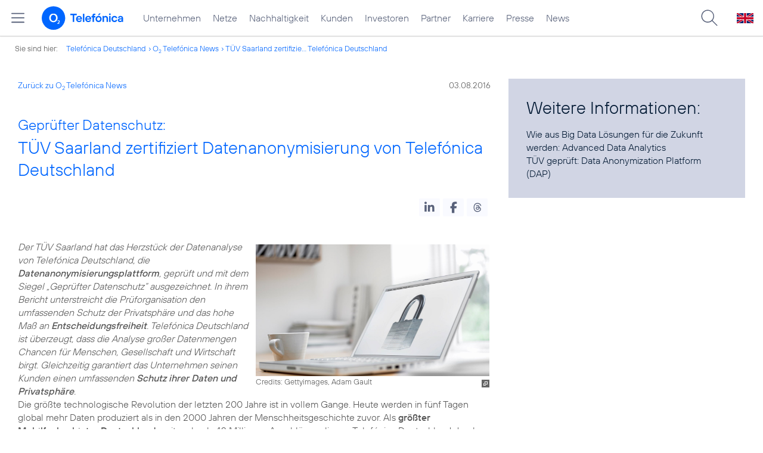

--- FILE ---
content_type: text/html; charset=UTF-8
request_url: https://www.telefonica.de/ext/ajax/par/newsfeed.ajax?type=list&creator_id=7036&creator_class=CMS%3A%3ANews%3A%3AMessage&tags=Advanced_Data_Analytics%2CDatenschutz%2CPrivatkunden%2Cmobile_digital_life&category_id%5B%5D=&group_id%5B%5D=62&search_query=&max_cols=3&max_news=3&max_news_visible=3&first_news=1&show_image=1&show_teaser=0&show_date=1&small_column=0&tools_id=&edit_tools=0&show_defaults=1&img_pos=left&img_size=33%25&text_length=&show_socialsharebar=0&show_more_link=1&show_newsfeed_link=0&target=_blank&pid=page-footer-tagnews&sort_by=date&state=online&offset=&load_more_news=1&lang=de&creator_label=&custom_tiles=0&start_with_square_tile=1&page_layout=2021_telefonica&show_skeleton=1
body_size: 885
content:
<div class="default-font par-heading par-headline-tag-div par-font-size-default">Ähnliche Themen:</div><div class="par-nf-messages par-list-messages par-nf-static-news"><div class="par-lm-message" data-tags="[]" data-cat-ids="[]" data-cat-names="[]"><a id="feed-msg-id-6389" class="par-anchor"></a><div class="par-lm-image"><div class="l-inline thmb-default"><img sizes="(max-width: 360px) 180px, (max-width: 720px) 360px, 1280px" loading="lazy" alt="" class="l-img" srcset="/file/public/1555/pixabay-mohamed_hassan-europe-3256079-1280x720.jpg 1280w, /file/repository/37840_t_720_405/0/0/pixabay-mohamed_hassan-europe-3256079-1280x720.jpg 720w, /file/repository/37840_t_360_203/0/0/pixabay-mohamed_hassan-europe-3256079-1280x720.jpg 360w" src="/file/public/1555/pixabay-mohamed_hassan-europe-3256079-1280x720.jpg"><div class="l-inline-caption"><span class="page-license-inline"><a target="_blank" href="https://pixabay.com/de/europa-bipr-daten-datenschutz-3256079/" rel="author" class="page-license-info author">Credits: Pixabay User mohamed_hassan</a> | <a target="_blank" href="https://creativecommons.org/publicdomain/zero/1.0/deed.de" rel="license" class="page-license-info license">CC0 1.0, Ausschnitt bearbeitet</a></span></div><div class="fclear"></div></div></div><div class="par-lm-content"><div class="par-lm-date">28. Januar 2019</div><div class="default-font par-heading par-headline-tag-div par-headline-tag-static par-font-size-default"><span class="par-overline">Europäischer Datenschutztag: </span>Digitale Welt verlangt verantwortungsvollen Umgang mit Daten</div><div class="par-lm-teaser"></div></div><a class="par-nf-full-link" aria-label="Europäischer Datenschutztag: Digitale Welt verlangt verantwortungsvollen Umgang mit Daten" href="/news/corporate/2019/01/europaeischer-datenschutztag-digitale-welt-verlangt-verantwortungsvollen-umgang-mit-daten.html?pk_campaign=related_news" target="_self"></a></div><div data-cat-ids="[]" data-cat-names="[]" class="par-lm-message" data-tags="[]"><a class="par-anchor" id="feed-msg-id-6856"></a><div class="par-lm-image"><div class="l-inline thmb-default"><img src="/file/public/1578/1280x720-Anonymisierte-Daten.jpg" srcset="/file/public/1578/1280x720-Anonymisierte-Daten.jpg 1280w, /file/repository/39503_t_720_405/0/0/1280x720-Anonymisierte-Daten.jpg 720w, /file/repository/39503_t_360_203/0/0/1280x720-Anonymisierte-Daten.jpg 360w" class="l-img" alt="" loading="lazy" sizes="(max-width: 360px) 180px, (max-width: 720px) 360px, 1280px"><div class="l-inline-caption"><span class="page-license-inline"><span class="page-license-info author">Credits: Telefónica Deutschland</span></span></div><div class="fclear"></div></div></div><div class="par-lm-content"><div class="par-lm-date">06. April 2017</div><div class="default-font par-heading par-headline-tag-div par-headline-tag-static par-font-size-default"><span class="par-overline">Telefónica Deutschland macht auf Website Umgang mit Daten transparent: </span>Der Kunde entscheidet über seine Daten</div><div class="par-lm-teaser"></div></div><a class="par-nf-full-link" href="/news/corporate/2017/04/telefonica-deutschland-macht-auf-website-umgang-mit-daten-transparent-der-kunde-entscheidet-ueber-seine-daten.html?pk_campaign=related_news" target="_self" aria-label="Telefónica Deutschland macht auf Website Umgang mit Daten transparent: Der Kunde entscheidet über seine Daten"></a></div><div data-cat-names="[]" data-cat-ids="[]" class="par-lm-message" data-tags="[]"><a class="par-anchor" id="feed-msg-id-7029"></a><div class="par-lm-image"><div class="l-inline thmb-default"><img srcset="/file/public/1587/infograph_web_Verkehrstroemung_05.jpg 1280w, /file/repository/40186_t_720_405/0/0/infograph_web_Verkehrstroemung_05.jpg 720w, /file/repository/40186_t_360_203/0/0/infograph_web_Verkehrstroemung_05.jpg 360w" src="/file/public/1587/infograph_web_Verkehrstroemung_05.jpg" alt="" class="l-img" loading="lazy" sizes="(max-width: 360px) 180px, (max-width: 720px) 360px, 1280px"><div class="fclear"></div></div></div><div class="par-lm-content"><div class="par-lm-date">17. August 2016</div><div class="default-font par-heading par-headline-tag-div par-headline-tag-static par-font-size-default"><span class="par-overline">Smarte Datenanalyse gegen Stau: </span>Fraunhofer IAO und Telefónica Deutschland untersuchen Potenzial von Mobilfunkdaten für Verkehrsplanung</div><div class="par-lm-teaser"></div></div><a aria-label="Smarte Datenanalyse gegen Stau: Fraunhofer IAO und Telefónica Deutschland untersuchen Potenzial von Mobilfunkdaten für Verkehrsplanung" target="_self" href="/news/corporate/2016/08/smarte-datenanalyse-gegen-stau-fraunhofer-iao-und-telefonica-deutschland-untersuchen-potenzial-von-mobilfunkdaten-fuer-verkehrsplanung.html?pk_campaign=related_news" class="par-nf-full-link"></a></div></div>   

--- FILE ---
content_type: text/plain; charset=UTF-8
request_url: https://www.telefonica.de/ext/ajax/par/navmenu.ajax?state=online&layout=2021_telefonica
body_size: 6796
content:

    <div class="page-sitemenu-slider"><ul class="page-sitemenu-col fl-col-0"><li class="fl-tree-id-2" data-tree-id="2" data-nav-id="217"><a class="l-link" title="Unternehmen Telefónica Deutschland" href="/unternehmen.html">Unternehmen</a></li><li class="fl-tree-id-4645" data-nav-id="235" data-tree-id="4645"><a class="l-link" href="/netze.html" title="Festnetz und Mobilfunk">Netze</a></li><li data-tree-id="8908" data-nav-id="218" class="fl-tree-id-8908"><a href="/nachhaltigkeit.html" class="l-link">Nachhaltigkeit</a></li><li data-tree-id="8654" data-nav-id="236" class="fl-tree-id-8654"><a class="l-link" href="/kunden.html">Kunden</a></li><li class="fl-tree-id-3840" data-nav-id="225" data-tree-id="3840"><a href="/investor-relations.html" class="l-link">Investoren</a></li><li class="fl-tree-id-6" data-nav-id="233" data-tree-id="6"><a class="l-link" href="/partner.html">Partner</a></li><li data-nav-id="220" data-tree-id="9090" class="fl-tree-id-9090"><a href="/karriere.html" class="l-link">Karriere</a></li><li class="fl-tree-id-3" data-nav-id="219" data-tree-id="3"><a class="l-link" href="/presse.html">Presse</a></li><li class="fl-tree-id-9429" data-tree-id="9429" data-nav-id="228"><a href="/o2-telefonica-news.html" class="l-link">News</a></li></ul><ul class="page-sitemenu-col fl-col-2 fl-parent-id-2 fl-nav-id-217" data-parent-id="2" data-nav-id="217"><li class="fl-tree-id-4691 fl-has-children" data-tree-id="4691" data-nav-id="217"><a href="/unternehmen/strategie-und-fakten.html">Strategie &amp; Fakten</a><span class="page-sitemenu-arrow" data-tree-id="4691"></span></li><li data-tree-id="6264" data-nav-id="217" class="fl-tree-id-6264 fl-has-children"><a href="/unternehmen/datenschutz.html">Datenschutz</a><span data-tree-id="6264" class="page-sitemenu-arrow"></span></li><li data-tree-id="321" data-nav-id="217" class="fl-tree-id-321"><a href="/unternehmen/standorte-und-omnichannel.html">Standorte und Omnichannel</a></li><li data-tree-id="4878" data-nav-id="217" class="fl-tree-id-4878"><a href="/unternehmen/politik-und-gesellschaft.html">Politik &amp; Gesellschaft</a></li><li class="fl-tree-id-4692" data-nav-id="217" data-tree-id="4692"><a href="/unternehmen/management.html">Management &amp; Aufsichtsrat</a></li></ul><ul data-nav-id="217" data-parent-id="4691" class="page-sitemenu-col fl-col-3 fl-parent-id-4691 fl-nav-id-217"><li class="page-navmenu-back"><a href="/unternehmen.html">Unternehmen</a><span class="page-sitemenu-arrow page-sitemenu-arrow-back" data-tree-id="2"></span></li><li data-nav-id="217" data-tree-id="6604" class="fl-tree-id-6604 fl-has-children"><a href="/unternehmen/strategie-und-fakten/unsere-staerken.html">Unsere Stärken</a><span data-tree-id="6604" class="page-sitemenu-arrow"></span></li><li data-nav-id="217" data-tree-id="12" class="fl-tree-id-12"><a href="/unternehmen/strategie-und-fakten/zahlen-fakten.html">Fakten &amp; Zahlen</a></li><li data-tree-id="53" data-nav-id="217" class="fl-tree-id-53"><a href="/unternehmen/strategie-und-fakten/geschichte.html">Geschichte</a></li><li class="fl-tree-id-5388 fl-has-children" data-tree-id="5388" data-nav-id="217"><a class="l-link" href="/unternehmen/strategie-und-fakten/referenzkunden/mobilfunk.html">Referenzkunden</a><span class="page-sitemenu-arrow" data-tree-id="5388"></span></li><li data-nav-id="217" data-tree-id="4761" class="fl-tree-id-4761"><a href="/unternehmen/strategie-und-fakten/zertifizierungen-awards.html">Auszeichnungen</a></li><li class="fl-tree-id-13" data-nav-id="217" data-tree-id="13"><a href="/unternehmen/strategie-und-fakten/geschaeftsgrundsaetze-und-qualitaetsmanagement.html">Geschäftsgrundsätze &amp; Qualitätsmanagement</a></li></ul><ul data-nav-id="217" class="page-sitemenu-col fl-col-4 fl-parent-id-6604 fl-nav-id-217" data-parent-id="6604"><li class="page-navmenu-back"><a href="/unternehmen/strategie-und-fakten.html">Strategie &amp; Fakten</a><span data-tree-id="4691" class="page-sitemenu-arrow page-sitemenu-arrow-back"></span></li><li data-nav-id="217" data-tree-id="9043" class="fl-tree-id-9043 fl-has-children"><a href="/unternehmen/strategie-und-fakten/unsere-staerken/mobilfunk-netzausbau-zur-digitalisierung.html">Mehr Mobilfunk</a><span data-tree-id="9043" class="page-sitemenu-arrow"></span></li></ul><ul class="page-sitemenu-col fl-col-5 fl-parent-id-9043 fl-nav-id-217" data-parent-id="9043" data-nav-id="217"><li class="page-navmenu-back"><a href="/unternehmen/strategie-und-fakten/unsere-staerken.html">Unsere Stärken</a><span class="page-sitemenu-arrow page-sitemenu-arrow-back" data-tree-id="6604"></span></li><li class="fl-tree-id-9045" data-nav-id="217" data-tree-id="9045"><a href="/unternehmen/strategie-und-fakten/unsere-staerken/mobilfunk-netzausbau-zur-digitalisierung/jetzt.html">Jetzt!</a></li><li data-tree-id="9046" data-nav-id="217" class="fl-tree-id-9046"><a href="/unternehmen/strategie-und-fakten/unsere-staerken/mobilfunk-netzausbau-zur-digitalisierung/netzausbau.html">Netzausbau</a></li><li class="fl-tree-id-9047" data-nav-id="217" data-tree-id="9047"><a href="/unternehmen/strategie-und-fakten/unsere-staerken/mobilfunk-netzausbau-zur-digitalisierung/wettbewerb.html">Wettbewerb</a></li><li class="fl-tree-id-9048" data-tree-id="9048" data-nav-id="217"><a href="/unternehmen/strategie-und-fakten/unsere-staerken/mobilfunk-netzausbau-zur-digitalisierung/nachhaltigkeit.html">Nachhaltigkeit</a></li><li class="fl-tree-id-9049" data-nav-id="217" data-tree-id="9049"><a href="/unternehmen/strategie-und-fakten/unsere-staerken/mobilfunk-netzausbau-zur-digitalisierung/digitalisierung.html">Digitalisierung</a></li><li class="fl-tree-id-9050" data-nav-id="217" data-tree-id="9050"><a href="/unternehmen/strategie-und-fakten/unsere-staerken/mobilfunk-netzausbau-zur-digitalisierung/verantwortung.html">Verantwortung</a></li><li class="fl-tree-id-9248" data-tree-id="9248" data-nav-id="217"><a href="/unternehmen/strategie-und-fakten/unsere-staerken/mobilfunk-netzausbau-zur-digitalisierung/sicherheit.html">Sicherheit</a></li><li data-tree-id="9063" data-nav-id="217" class="fl-tree-id-9063"><a href="/unternehmen/strategie-und-fakten/unsere-staerken/mobilfunk-netzausbau-zur-digitalisierung.html#kontakt" class="l-link">Kontakt</a></li></ul><ul data-parent-id="5388" class="page-sitemenu-col fl-col-4 fl-parent-id-5388 fl-nav-id-217" data-nav-id="217"><li class="page-navmenu-back"><a href="/unternehmen/strategie-und-fakten.html">Strategie &amp; Fakten</a><span data-tree-id="4691" class="page-sitemenu-arrow page-sitemenu-arrow-back"></span></li><li data-tree-id="1904" data-nav-id="217" class="fl-tree-id-1904"><a href="/unternehmen/strategie-und-fakten/referenzkunden/mobilfunk.html">Mobilfunk</a></li><li data-nav-id="217" data-tree-id="1902" class="fl-tree-id-1902"><a href="/unternehmen/strategie-und-fakten/referenzkunden/netzwerk-sicherheit.html">Netzwerk &amp; Sicherheit</a></li><li class="fl-tree-id-4954" data-nav-id="217" data-tree-id="4954"><a href="/unternehmen/strategie-und-fakten/referenzkunden/dsl-festnetz.html">DSL &amp; Festnetz</a></li><li class="fl-tree-id-4955" data-tree-id="4955" data-nav-id="217"><a href="/unternehmen/strategie-und-fakten/referenzkunden/digitale-loesungen.html">Digitale Lösungen</a></li><li data-tree-id="9155" data-nav-id="217" class="fl-tree-id-9155"><a class="l-link" target="_blank" href="https://www.o2online.de/business/telefonica-ihr-partner/zufriedene-kunden/">O<sub>2</sub> Referenzkunden</a></li></ul><ul class="page-sitemenu-col fl-col-3 fl-parent-id-6264 fl-nav-id-217" data-parent-id="6264" data-nav-id="217"><li class="page-navmenu-back"><a href="/unternehmen.html">Unternehmen</a><span data-tree-id="2" class="page-sitemenu-arrow page-sitemenu-arrow-back"></span></li><li data-tree-id="6275" data-nav-id="217" class="fl-tree-id-6275"><a href="/unternehmen/datenschutz/diese-daten-nutzt-telefonica.html">Diese Daten nutzt Telefónica</a></li><li class="fl-tree-id-6284" data-tree-id="6284" data-nav-id="217"><a href="/unternehmen/datenschutz/ihre-datenschutzrechte.html">Ihre Datenschutzrechte</a></li><li class="fl-tree-id-6276" data-tree-id="6276" data-nav-id="217"><a href="/unternehmen/datenschutz/so-schuetzt-telefonica-ihre-daten.html">So schützt Telefónica Ihre Daten</a></li><li class="fl-tree-id-6139" data-nav-id="217" data-tree-id="6139"><a href="/unternehmen/datenschutz/so-koennen-sie-ihre-daten-schuetzen.html">So können Sie Ihre Daten schützen</a></li><li data-tree-id="9170" data-nav-id="217" class="fl-tree-id-9170"><a href="/unternehmen/datenschutz/schutz-vor-betrug-im-internet.html">Schutz vor Betrug im Internet</a></li><li class="fl-tree-id-9473" data-nav-id="217" data-tree-id="9473"><a href="/unternehmen/datenschutz/10-grundregeln-fuer-digitale-sicherheit.html">10 Grundregeln für digitale Sicherheit</a></li><li class="fl-tree-id-6141" data-tree-id="6141" data-nav-id="217"><a href="/unternehmen/datenschutz/haeufige-fragen.html">Häufige Fragen</a></li><li data-nav-id="217" data-tree-id="6146" class="fl-tree-id-6146 fl-has-children"><a href="/unternehmen/datenschutz/kontakt.html">Kontakt</a><span class="page-sitemenu-arrow" data-tree-id="6146"></span></li><li data-nav-id="217" data-tree-id="6143" class="fl-tree-id-6143"><a href="/unternehmen/datenschutz/datenschutz-auf-dem-portal.html">Datenschutz auf dem Portal</a></li><li data-nav-id="217" data-tree-id="9137" class="fl-tree-id-9137"><a href="/unternehmen/datenschutz/partner-services.html">Partner Services</a></li><li class="fl-tree-id-7210" data-nav-id="217" data-tree-id="7210"><a href="/unternehmen/datenschutz/datenschutz-fuer-lieferanten.html">Datenschutz für Lieferanten</a></li><li class="fl-tree-id-9294" data-tree-id="9294" data-nav-id="217"><a href="/unternehmen/datenschutz/datenschutz-fuer-nutzer.html">Datenschutz für Nutzer</a></li><li data-tree-id="6140" data-nav-id="217" class="fl-tree-id-6140"><a class="l-link" href="/partner/wholesale/enabling-services/mobility-insights.html#verantwortung_uebernehmen">Anonymisierung der Mobilfunkdaten</a></li></ul><ul data-nav-id="217" class="page-sitemenu-col fl-col-4 fl-parent-id-6146 fl-nav-id-217" data-parent-id="6146"><li class="page-navmenu-back"><a href="/unternehmen/datenschutz.html">Datenschutz</a><span data-tree-id="6264" class="page-sitemenu-arrow page-sitemenu-arrow-back"></span></li><li class="fl-tree-id-6147" data-nav-id="217" data-tree-id="6147"><a href="/unternehmen/datenschutz/kontakt/datenschutz-anfrage.html">Datenschutz-Anfrage</a></li></ul><ul data-nav-id="219" data-parent-id="3" class="page-sitemenu-col fl-col-2 fl-parent-id-3 fl-nav-id-219"><li data-tree-id="4486" data-nav-id="219" class="fl-tree-id-4486 fl-has-children"><a href="/presse/pressemitteilungen.html">Pressemitteilungen</a><span class="page-sitemenu-arrow" data-tree-id="4486"></span></li><li data-nav-id="219" data-tree-id="282" class="fl-tree-id-282 fl-has-children"><a href="/presse/pressemappen.html">Pressemappen</a><span data-tree-id="282" class="page-sitemenu-arrow"></span></li><li class="fl-tree-id-1776 fl-has-children" data-tree-id="1776" data-nav-id="219"><a href="/presse/fotos.html">Fotos</a><span data-tree-id="1776" class="page-sitemenu-arrow"></span></li><li class="fl-tree-id-312 fl-has-children" data-nav-id="219" data-tree-id="312"><a href="/presse/presseverteiler.html">Presseverteiler</a><span data-tree-id="312" class="page-sitemenu-arrow"></span></li><li class="fl-tree-id-261" data-tree-id="261" data-nav-id="219"><a href="/presse/presse-kontakt.html">Presseteam</a></li></ul><ul data-nav-id="219" data-parent-id="4486" class="page-sitemenu-col fl-col-3 fl-parent-id-4486 fl-nav-id-219"><li class="page-navmenu-back"><a href="/presse.html">Presse</a><span data-tree-id="3" class="page-sitemenu-arrow page-sitemenu-arrow-back"></span></li><li data-tree-id="6741" data-nav-id="219" class="fl-tree-id-6741"><a href="/news/corporate/index.html?cat=pressemitteilungen" class="l-link">Alle</a></li><li class="fl-tree-id-9427" data-nav-id="219" data-tree-id="9427"><a class="l-link" href="/news/corporate/index.html?cat=pressemitteilungen;year=2025">2025</a></li><li class="fl-tree-id-9297" data-nav-id="219" data-tree-id="9297"><a href="/news/corporate/index.html?cat=pressemitteilungen;year=2024" class="l-link">2024</a></li><li class="fl-tree-id-9296" data-nav-id="219" data-tree-id="9296"><a href="/news/corporate/index.html?cat=pressemitteilungen;year=2023" class="l-link">2023</a></li><li class="fl-tree-id-8421" data-tree-id="8421" data-nav-id="219"><a class="l-link" href="/news/corporate/index.html?cat=pressemitteilungen;year=2022">2022</a></li><li data-nav-id="219" data-tree-id="8417" class="fl-tree-id-8417"><a class="l-link" href="/news/corporate/index.html?year=2021;cat=pressemitteilungen">2021</a></li><li data-nav-id="219" data-tree-id="7325" class="fl-tree-id-7325"><a href="/news/corporate/index.html?cat=pressemitteilungen;year=2020" class="l-link">2020</a></li><li data-nav-id="219" data-tree-id="6742" class="fl-tree-id-6742"><a class="l-link" href="/news/corporate/index.html?year=2019;cat=pressemitteilungen">2019</a></li><li data-tree-id="6744" data-nav-id="219" class="fl-tree-id-6744"><a class="l-link" href="/news/corporate/index.html?year=2018;cat=pressemitteilungen">2018</a></li><li data-tree-id="1389" data-nav-id="219" class="fl-tree-id-1389"><a href="/presse/pressemitteilungen/rss-feeds.html">RSS Feeds</a></li></ul><ul class="page-sitemenu-col fl-col-3 fl-parent-id-282 fl-nav-id-219" data-parent-id="282" data-nav-id="219"><li class="page-navmenu-back"><a href="/presse.html">Presse</a><span class="page-sitemenu-arrow page-sitemenu-arrow-back" data-tree-id="3"></span></li><li data-nav-id="219" data-tree-id="6670" class="fl-tree-id-6670"><a class="l-link" href="/netze/5g.html">5G</a></li><li class="fl-tree-id-4998" data-tree-id="4998" data-nav-id="219"><a href="/presse/pressemappen/blau.html">Blau</a></li><li data-tree-id="4029" data-nav-id="219" class="fl-tree-id-4029"><a href="/presse/pressemappen/fonic-presse.html">FONIC</a></li><li data-nav-id="219" data-tree-id="3646" class="fl-tree-id-3646"><a href="/presse/pressemappen/eco-rating-handys-nachhaltigkeit.html">Eco Rating - Handys &amp; Nachhaltigkeit</a></li></ul><ul data-nav-id="219" class="page-sitemenu-col fl-col-3 fl-parent-id-1776 fl-nav-id-219" data-parent-id="1776"><li class="page-navmenu-back"><a href="/presse.html">Presse</a><span class="page-sitemenu-arrow page-sitemenu-arrow-back" data-tree-id="3"></span></li><li class="fl-tree-id-1779" data-tree-id="1779" data-nav-id="219"><a href="/presse/fotos/vorstand.html">Vorstand</a></li><li data-nav-id="219" data-tree-id="1781" class="fl-tree-id-1781"><a href="/presse/fotos/business.html">Business</a></li><li data-nav-id="219" data-tree-id="4633" class="fl-tree-id-4633"><a href="/presse/fotos/basecamp.html">BASECAMP</a></li><li data-tree-id="3596" data-nav-id="219" class="fl-tree-id-3596"><a href="/presse/fotos/nachhaltigkeit.html">Nachhaltigkeit</a></li><li class="fl-tree-id-1778" data-tree-id="1778" data-nav-id="219"><a href="/presse/fotos/gebaeude.html">Gebäude</a></li><li data-tree-id="1784" data-nav-id="219" class="fl-tree-id-1784"><a href="/presse/fotos/logos.html">Logos</a></li><li class="fl-tree-id-4977" data-tree-id="4977" data-nav-id="219"><a href="https://www.flickr.com/photos/o2de/sets/72157634801526034/" target="_blank" class="l-link">Mobilfunknetz</a></li><li data-tree-id="1780" data-nav-id="219" class="fl-tree-id-1780"><a href="/presse/fotos/produkte-services.html">Produkte &amp; Services</a></li><li data-tree-id="3102" data-nav-id="219" class="fl-tree-id-3102"><a href="/presse/fotos/o2-shops.html">O<sub>2</sub> Shops</a></li><li data-tree-id="1782" data-nav-id="219" class="fl-tree-id-1782"><a href="/presse/fotos/sponsoring.html">Sponsoring</a></li><li class="fl-tree-id-1783" data-tree-id="1783" data-nav-id="219"><a href="/presse/fotos/technik.html">Technik</a></li><li data-tree-id="3627" data-nav-id="219" class="fl-tree-id-3627"><a href="/presse/fotos/veranstaltungen.html">Veranstaltungen</a></li></ul><ul class="page-sitemenu-col fl-col-3 fl-parent-id-312 fl-nav-id-219" data-parent-id="312" data-nav-id="219"><li class="page-navmenu-back"><a href="/presse.html">Presse</a><span data-tree-id="3" class="page-sitemenu-arrow page-sitemenu-arrow-back"></span></li><li data-tree-id="3350" data-nav-id="219" class="fl-tree-id-3350"><a href="/presse/presseverteiler/anmeldung.html">Anmelden</a></li><li class="fl-tree-id-3351" data-nav-id="219" data-tree-id="3351"><a href="/presse/presseverteiler/datenaenderung.html">Daten ändern</a></li><li data-tree-id="3352" data-nav-id="219" class="fl-tree-id-3352"><a href="/presse/presseverteiler/abmelden.html">Abmelden</a></li></ul><ul data-nav-id="233" class="page-sitemenu-col fl-col-2 fl-parent-id-6 fl-nav-id-233" data-parent-id="6"><li class="fl-tree-id-9425" data-tree-id="9425" data-nav-id="233"><a class="l-link" target="_blank" href="https://partner.telefonica.de/" title="Partner Webseite von Telefónica zu Digitalisierungsthemen">Industrie, Wirtschaft und Einzelhandel</a></li><li data-nav-id="233" data-tree-id="9474" class="fl-tree-id-9474"><a class="l-link" href="https://partner.telefonica.de/kooperationen/erfolgsgeschichten/public-sector.html" target="_blank">Public Sector</a></li><li data-nav-id="233" data-tree-id="9471" class="fl-tree-id-9471"><a href="https://partner.telefonica.de/kooperationen/technologien-und-services/5g-slicing.html" target="_blank" class="l-link">5G Network Slicing</a></li><li class="fl-tree-id-4881" data-tree-id="4881" data-nav-id="233"><a href="/partner/partnermodelle-und-mvno.html">Partnermodelle und MVNO</a></li><li class="fl-tree-id-4957 fl-has-children" data-tree-id="4957" data-nav-id="233"><a href="/partner/wholesale.html">Wholesale</a><span class="page-sitemenu-arrow" data-tree-id="4957"></span></li><li data-tree-id="8985" data-nav-id="233" class="fl-tree-id-8985"><a href="/partner/indirect-sales.html">Indirect Sales</a></li><li class="fl-tree-id-238" data-nav-id="233" data-tree-id="238"><a href="/partner/privatkundenprodukte.html">Privatkunden-Produkte</a></li><li class="fl-tree-id-287 fl-has-children" data-nav-id="233" data-tree-id="287"><a href="/partner/geschaeftskundenprodukte.html">O<sub>2</sub> Business Partner Programm</a><span class="page-sitemenu-arrow" data-tree-id="287"></span></li><li data-nav-id="233" data-tree-id="5623" class="fl-tree-id-5623 fl-has-children"><a href="/partner/affiliate-partner.html">Affiliate Partner</a><span data-tree-id="5623" class="page-sitemenu-arrow"></span></li></ul><ul class="page-sitemenu-col fl-col-3 fl-parent-id-4957 fl-nav-id-233" data-parent-id="4957" data-nav-id="233"><li class="page-navmenu-back"><a href="/partner.html">Partner</a><span class="page-sitemenu-arrow page-sitemenu-arrow-back" data-tree-id="6"></span></li><li data-tree-id="3825" data-nav-id="233" class="fl-tree-id-3825 fl-has-children"><a href="/partner/wholesale/enabling-services.html">Enabling Services</a><span class="page-sitemenu-arrow" data-tree-id="3825"></span></li><li class="fl-tree-id-4948" data-nav-id="233" data-tree-id="4948"><a href="/partner/wholesale/carrier-management.html">Carrier Management</a></li><li data-tree-id="4880" data-nav-id="233" class="fl-tree-id-4880"><a href="/partner/wholesale/roaming.html">Roaming</a></li><li class="fl-tree-id-8905" data-nav-id="233" data-tree-id="8905"><a class="l-link" href="/partner/partnermodelle-und-mvno.html">Partnering</a></li></ul><ul data-parent-id="3825" class="page-sitemenu-col fl-col-4 fl-parent-id-3825 fl-nav-id-233" data-nav-id="233"><li class="page-navmenu-back"><a href="/partner/wholesale.html">Wholesale</a><span data-tree-id="4957" class="page-sitemenu-arrow page-sitemenu-arrow-back"></span></li><li class="fl-tree-id-8882" data-nav-id="233" data-tree-id="8882"><a href="/partner/wholesale/enabling-services/rcs-business-messaging-und-sms-massenversand.html">RCS Business Messaging und SMS-Massenversand</a></li><li class="fl-tree-id-8883 fl-has-children" data-nav-id="233" data-tree-id="8883"><a href="/partner/wholesale/enabling-services/mobility-insights.html">Mobility Insights</a><span class="page-sitemenu-arrow" data-tree-id="8883"></span></li></ul><ul class="page-sitemenu-col fl-col-5 fl-parent-id-8883 fl-nav-id-233" data-parent-id="8883" data-nav-id="233"><li class="page-navmenu-back"><a href="/partner/wholesale/enabling-services.html">Enabling Services</a><span class="page-sitemenu-arrow page-sitemenu-arrow-back" data-tree-id="3825"></span></li><li class="fl-tree-id-6720" data-tree-id="6720" data-nav-id="233"><a href="/partner/wholesale/enabling-services/mobility-insights/studie-so-bewegt-sich-deutschland.html">So bewegt sich Deutschland</a></li><li data-nav-id="233" data-tree-id="6719" class="fl-tree-id-6719"><a href="/partner/wholesale/enabling-services/mobility-insights/projekt-xmnd.html">Projekt xMND</a></li></ul><ul class="page-sitemenu-col fl-col-3 fl-parent-id-287 fl-nav-id-233" data-parent-id="287" data-nav-id="233"><li class="page-navmenu-back"><a href="/partner.html">Partner</a><span data-tree-id="6" class="page-sitemenu-arrow page-sitemenu-arrow-back"></span></li><li class="fl-tree-id-3798" data-tree-id="3798" data-nav-id="233"><a href="/partner/geschaeftskundenprodukte/vorteile-als-partner.html">Vorteile als Partner</a></li><li class="fl-tree-id-3797" data-nav-id="233" data-tree-id="3797"><a href="/partner/geschaeftskundenprodukte/partnerkategorien.html">Partnerkategorien</a></li><li data-nav-id="233" data-tree-id="3792" class="fl-tree-id-3792 fl-has-children"><a href="/partner/geschaeftskundenprodukte/o2-partner-werden.html">Partner werden</a><span data-tree-id="3792" class="page-sitemenu-arrow"></span></li></ul><ul class="page-sitemenu-col fl-col-4 fl-parent-id-3792 fl-nav-id-233" data-parent-id="3792" data-nav-id="233"><li class="page-navmenu-back"><a href="/partner/geschaeftskundenprodukte.html">O<sub>2</sub> Business Partner Programm</a><span class="page-sitemenu-arrow page-sitemenu-arrow-back" data-tree-id="287"></span></li><li data-nav-id="233" data-tree-id="1382" class="fl-tree-id-1382"><a href="/partner/geschaeftskundenprodukte/o2-partner-werden/kontaktformular.html">Kontaktformular</a></li></ul><ul data-parent-id="5623" class="page-sitemenu-col fl-col-3 fl-parent-id-5623 fl-nav-id-233" data-nav-id="233"><li class="page-navmenu-back"><a href="/partner.html">Partner</a><span data-tree-id="6" class="page-sitemenu-arrow page-sitemenu-arrow-back"></span></li><li data-nav-id="233" data-tree-id="5625" class="fl-tree-id-5625 fl-has-children"><a href="/partner/affiliate-partner/die-programme.html">Die Programme</a><span class="page-sitemenu-arrow" data-tree-id="5625"></span></li><li data-tree-id="5626" data-nav-id="233" class="fl-tree-id-5626"><a href="/partner/affiliate-partner/faq.html">FAQ</a></li><li class="fl-tree-id-5869" data-tree-id="5869" data-nav-id="233"><a href="/partner/affiliate-partner/kontakt-fuer-partner.html">Kontakt für Partner</a></li></ul><ul data-nav-id="233" class="page-sitemenu-col fl-col-4 fl-parent-id-5625 fl-nav-id-233" data-parent-id="5625"><li class="page-navmenu-back"><a href="/partner/affiliate-partner.html">Affiliate Partner</a><span data-tree-id="5623" class="page-sitemenu-arrow page-sitemenu-arrow-back"></span></li><li data-nav-id="233" data-tree-id="5858" class="fl-tree-id-5858"><a href="/partner/affiliate-partner/die-programme/o2.html">O<sub>2</sub></a></li><li data-nav-id="233" data-tree-id="5859" class="fl-tree-id-5859"><a href="/partner/affiliate-partner/die-programme/blau.html">Blau</a></li><li class="fl-tree-id-5860" data-nav-id="233" data-tree-id="5860"><a href="/partner/affiliate-partner/die-programme/o2-freikarte.html">O<sub>2</sub> Freikarte</a></li></ul><ul data-parent-id="3840" class="page-sitemenu-col fl-col-2 fl-parent-id-3840 fl-nav-id-225" data-nav-id="225"><li class="fl-tree-id-5884 fl-has-children" data-tree-id="5884" data-nav-id="225"><a class="l-link" href="/investor-relations/unternehmen/aufsichtsrat.html">Unternehmen</a><span class="page-sitemenu-arrow" data-tree-id="5884"></span></li><li data-tree-id="3908" data-nav-id="225" class="fl-tree-id-3908 fl-has-children"><a class="l-link" href="/investor-relations/aktie/aktionaersstruktur.html">Aktie</a><span class="page-sitemenu-arrow" data-tree-id="3908"></span></li><li data-tree-id="5885" data-nav-id="225" class="fl-tree-id-5885 fl-has-children"><a href="/investor-relations/publikationen/finanzpublikationen.html" class="l-link">Publikationen</a><span class="page-sitemenu-arrow" data-tree-id="5885"></span></li><li data-nav-id="225" data-tree-id="5872" class="fl-tree-id-5872"><a href="/investor-relations/geschaeftsbericht.html">Geschäftsbericht</a></li><li class="fl-tree-id-5874" data-tree-id="5874" data-nav-id="225"><a href="/investor-relations/hauptversammlung.html">Hauptversammlung</a></li><li data-tree-id="8022" data-nav-id="225" class="fl-tree-id-8022 fl-has-children"><a href="/investor-relations/corporate-governance.html">Corporate Governance</a><span data-tree-id="8022" class="page-sitemenu-arrow"></span></li><li class="fl-tree-id-5886 fl-has-children" data-tree-id="5886" data-nav-id="225"><a href="/investor-relations/fremdkapital/anleihen.html" class="l-link">Fremdkapital</a><span data-tree-id="5886" class="page-sitemenu-arrow"></span></li><li class="fl-tree-id-4994" data-nav-id="225" data-tree-id="4994"><a href="/investor-relations/kontakt-fuer-aktionaere.html">Kontakt für Aktionäre</a></li><li data-tree-id="8901" data-nav-id="225" class="fl-tree-id-8901"><a class="l-link" href="https://investor.computershare.de/#/telefonica/login?lang=de" target="_blank">InvestorPortal</a></li><li data-tree-id="9169" data-nav-id="225" class="fl-tree-id-9169 fl-has-children"><a class="l-link" href="/investor-relations/archiv-ir-bis-18-april-2024/konsensus.html">Archiv IR bis 18. April 2024</a><span data-tree-id="9169" class="page-sitemenu-arrow"></span></li></ul><ul data-parent-id="5884" class="page-sitemenu-col fl-col-3 fl-parent-id-5884 fl-nav-id-225" data-nav-id="225"><li class="page-navmenu-back"><a href="/investor-relations.html">Investor Relations</a><span data-tree-id="3840" class="page-sitemenu-arrow page-sitemenu-arrow-back"></span></li><li class="fl-tree-id-8121" data-nav-id="225" data-tree-id="8121"><a href="/unternehmen.html" target="_blank" class="l-link">Über Telefónica Deutschland</a></li><li data-nav-id="225" data-tree-id="8123" class="fl-tree-id-8123"><a class="l-link" target="_blank" href="/unternehmen/management.html">Vorstand</a></li><li data-tree-id="3916" data-nav-id="225" class="fl-tree-id-3916 fl-has-children"><a href="/investor-relations/unternehmen/aufsichtsrat.html">Aufsichtsrat</a><span class="page-sitemenu-arrow" data-tree-id="3916"></span></li></ul><ul data-parent-id="3916" class="page-sitemenu-col fl-col-4 fl-parent-id-3916 fl-nav-id-225" data-nav-id="225"><li class="page-navmenu-back"><a class="l-link" href="/investor-relations/unternehmen/aufsichtsrat.html">Unternehmen</a><span class="page-sitemenu-arrow page-sitemenu-arrow-back" data-tree-id="5884"></span></li><li data-nav-id="225" data-tree-id="8906" class="fl-tree-id-8906"><a href="/investor-relations/unternehmen/aufsichtsrat/qualifikationen.html">Qualifikationen</a></li><li data-nav-id="225" data-tree-id="6471" class="fl-tree-id-6471"><a href="/investor-relations/unternehmen/aufsichtsrat/ausschuesse.html">Ausschüsse</a></li><li class="fl-tree-id-7024" data-nav-id="225" data-tree-id="7024"><a class="l-link" href="/investor-relations/corporate-governance/bericht-des-aufsichtsrats.html">Bericht des Aufsichtsrats</a></li></ul><ul class="page-sitemenu-col fl-col-3 fl-parent-id-3908 fl-nav-id-225" data-parent-id="3908" data-nav-id="225"><li class="page-navmenu-back"><a href="/investor-relations.html">Investor Relations</a><span data-tree-id="3840" class="page-sitemenu-arrow page-sitemenu-arrow-back"></span></li><li data-tree-id="3910" data-nav-id="225" class="fl-tree-id-3910"><a href="/investor-relations/aktie/aktionaersstruktur.html">Aktionärsstruktur</a></li></ul><ul class="page-sitemenu-col fl-col-3 fl-parent-id-5885 fl-nav-id-225" data-parent-id="5885" data-nav-id="225"><li class="page-navmenu-back"><a href="/investor-relations.html">Investor Relations</a><span data-tree-id="3840" class="page-sitemenu-arrow page-sitemenu-arrow-back"></span></li><li data-nav-id="225" data-tree-id="3941" class="fl-tree-id-3941"><a href="/investor-relations/publikationen/news-ir.html">News</a></li><li data-nav-id="225" data-tree-id="5844" class="fl-tree-id-5844"><a href="/investor-relations/publikationen/finanzpublikationen.html">Finanzpublikationen</a></li><li data-tree-id="6706" data-nav-id="225" class="fl-tree-id-6706"><a href="/investor-relations/publikationen/finanzausblick.html">Finanzausblick</a></li></ul><ul data-nav-id="225" class="page-sitemenu-col fl-col-3 fl-parent-id-8022 fl-nav-id-225" data-parent-id="8022"><li class="page-navmenu-back"><a href="/investor-relations.html">Investor Relations</a><span class="page-sitemenu-arrow page-sitemenu-arrow-back" data-tree-id="3840"></span></li><li class="fl-tree-id-5878" data-nav-id="225" data-tree-id="5878"><a href="/investor-relations/corporate-governance/bericht-des-aufsichtsrats.html">Bericht des Aufsichtsrats</a></li><li class="fl-tree-id-5876" data-tree-id="5876" data-nav-id="225"><a href="/investor-relations/corporate-governance/erklaerungen-berichte-und-satzung.html">Erklärungen, Berichte und Satzung</a></li><li data-tree-id="8397" data-nav-id="225" class="fl-tree-id-8397"><a href="/investor-relations/corporate-governance/verguetungssysteme-und-verguetungsberichte.html">Vergütungssysteme und Vergütungsberichte</a></li><li class="fl-tree-id-3917" data-nav-id="225" data-tree-id="3917"><a href="/investor-relations/corporate-governance/eigengeschaefte-von-fuehrungspersonen.html">Eigengeschäfte von Führungspersonen</a></li></ul><ul data-nav-id="225" data-parent-id="5886" class="page-sitemenu-col fl-col-3 fl-parent-id-5886 fl-nav-id-225"><li class="page-navmenu-back"><a href="/investor-relations.html">Investor Relations</a><span data-tree-id="3840" class="page-sitemenu-arrow page-sitemenu-arrow-back"></span></li><li data-nav-id="225" data-tree-id="4138" class="fl-tree-id-4138"><a href="/investor-relations/fremdkapital/anleihen.html">Anleihen</a></li><li data-tree-id="3968" data-nav-id="225" class="fl-tree-id-3968"><a href="/investor-relations/fremdkapital/kredit-ratings.html">Kredit-Ratings</a></li><li class="fl-tree-id-5894" data-nav-id="225" data-tree-id="5894"><a href="/investor-relations/fremdkapital/finanzierungsprofil.html">Finanzierungsprofil</a></li><li data-nav-id="225" data-tree-id="4346" class="fl-tree-id-4346"><a href="/investor-relations/fremdkapital/o2-telefonica-deutschland-finanzierungs-gmb-h.html">O<sub>2</sub> Telefonica Deutschland Finanzierungs GmbH</a></li></ul><ul data-nav-id="225" data-parent-id="9169" class="page-sitemenu-col fl-col-3 fl-parent-id-9169 fl-nav-id-225"><li class="page-navmenu-back"><a href="/investor-relations.html">Investor Relations</a><span class="page-sitemenu-arrow page-sitemenu-arrow-back" data-tree-id="3840"></span></li><li class="fl-tree-id-8700" data-tree-id="8700" data-nav-id="225"><a href="/investor-relations/archiv-ir-bis-18-april-2024/konsensus.html">Konsensus</a></li><li class="fl-tree-id-4116" data-tree-id="4116" data-nav-id="225"><a href="/investor-relations/archiv-ir-bis-18-april-2024/analystenempfehlungen.html">Empfehlungen von Analysten</a></li><li data-nav-id="225" data-tree-id="3911" class="fl-tree-id-3911"><a href="/investor-relations/archiv-ir-bis-18-april-2024/dividende.html">Dividende</a></li><li data-nav-id="225" data-tree-id="4107" class="fl-tree-id-4107"><a href="/investor-relations/archiv-ir-bis-18-april-2024/praesentationen.html">Präsentationen</a></li><li data-nav-id="225" data-tree-id="6712" class="fl-tree-id-6712 fl-has-children"><a href="/investor-relations/archiv-ir-bis-18-april-2024/kapitalmarkt-events/strategie-update-2021.html" class="l-link">Kapitalmarkt Events</a><span class="page-sitemenu-arrow" data-tree-id="6712"></span></li><li class="fl-tree-id-5887 fl-has-children" data-nav-id="225" data-tree-id="5887"><a href="/investor-relations/archiv-ir-bis-18-april-2024/transaktionen/kapitalerhoehung-2014.html" class="l-link">Transaktionen</a><span data-tree-id="5887" class="page-sitemenu-arrow"></span></li><li data-nav-id="225" data-tree-id="5596" class="fl-tree-id-5596"><a href="/investor-relations/archiv-ir-bis-18-april-2024/finanzkalender.html">Finanzkalender</a></li></ul><ul data-nav-id="225" class="page-sitemenu-col fl-col-4 fl-parent-id-6712 fl-nav-id-225" data-parent-id="6712"><li class="page-navmenu-back"><a href="/investor-relations/archiv-ir-bis-18-april-2024/konsensus.html" class="l-link">Archiv IR bis 18. April 2024</a><span class="page-sitemenu-arrow page-sitemenu-arrow-back" data-tree-id="9169"></span></li><li class="fl-tree-id-7297" data-tree-id="7297" data-nav-id="225"><a href="/investor-relations/archiv-ir-bis-18-april-2024/kapitalmarkt-events/strategie-update-2021.html">Strategie Update 2021</a></li><li class="fl-tree-id-6715" data-nav-id="225" data-tree-id="6715"><a href="/investor-relations/archiv-ir-bis-18-april-2024/kapitalmarkt-events/strategie-update-2019.html">Strategie Update 2019</a></li><li class="fl-tree-id-5954" data-nav-id="225" data-tree-id="5954"><a href="/investor-relations/archiv-ir-bis-18-april-2024/kapitalmarkt-events/kapitalmarkttag-2018.html">Kapitalmarkttag 2018</a></li></ul><ul data-nav-id="225" class="page-sitemenu-col fl-col-4 fl-parent-id-5887 fl-nav-id-225" data-parent-id="5887"><li class="page-navmenu-back"><a class="l-link" href="/investor-relations/archiv-ir-bis-18-april-2024/konsensus.html">Archiv IR bis 18. April 2024</a><span class="page-sitemenu-arrow page-sitemenu-arrow-back" data-tree-id="9169"></span></li><li class="fl-tree-id-4538" data-tree-id="4538" data-nav-id="225"><a href="/investor-relations/archiv-ir-bis-18-april-2024/transaktionen/kapitalerhoehung-2014.html">Kapitalerhöhung 2014</a></li><li data-tree-id="4480" data-nav-id="225" class="fl-tree-id-4480"><a href="/investor-relations/archiv-ir-bis-18-april-2024/transaktionen/zusammenschluss-mit-e-plus-2014.html">Zusammenschluss mit E-Plus 2014</a></li><li data-tree-id="3867" data-nav-id="225" class="fl-tree-id-3867"><a href="/investor-relations/archiv-ir-bis-18-april-2024/transaktionen/boersengang-2012.html">Börsengang 2012</a></li></ul><ul data-nav-id="235" data-parent-id="4645" class="page-sitemenu-col fl-col-2 fl-parent-id-4645 fl-nav-id-235"><li class="fl-tree-id-4657 fl-has-children" data-nav-id="235" data-tree-id="4657"><a href="/netze/mobilfunknetz.html">Mobilfunknetz</a><span class="page-sitemenu-arrow" data-tree-id="4657"></span></li><li class="fl-tree-id-6607" data-tree-id="6607" data-nav-id="235"><a href="/netze/5g.html">5G</a></li><li data-nav-id="235" data-tree-id="4666" class="fl-tree-id-4666"><a href="/netze/festnetz.html">Festnetz</a></li><li class="fl-tree-id-9081" data-tree-id="9081" data-nav-id="235"><a href="/netze/die-netzwerker.html">Die Netzwerker</a></li><li class="fl-tree-id-9042" data-nav-id="235" data-tree-id="9042"><a href="/netze/innovation-experience-area.html">Innovation Experience Area</a></li></ul><ul data-nav-id="235" data-parent-id="4657" class="page-sitemenu-col fl-col-3 fl-parent-id-4657 fl-nav-id-235"><li class="page-navmenu-back"><a href="/netze.html">Netze</a><span class="page-sitemenu-arrow page-sitemenu-arrow-back" data-tree-id="4645"></span></li><li class="fl-tree-id-358 fl-has-children" data-nav-id="235" data-tree-id="358"><a href="/netze/mobilfunknetz/netzabdeckung.html">Netzabdeckung</a><span class="page-sitemenu-arrow" data-tree-id="358"></span></li><li class="fl-tree-id-8819" data-tree-id="8819" data-nav-id="235"><a href="/netze/mobilfunknetz/cell-broadcast.html">Cell Broadcast</a></li><li class="fl-tree-id-4661" data-nav-id="235" data-tree-id="4661"><a href="/netze/mobilfunknetz/standards.html">Standards</a></li><li data-tree-id="4662" data-nav-id="235" class="fl-tree-id-4662"><a href="/netze/mobilfunknetz/frequenzen.html">Frequenzen</a></li><li class="fl-tree-id-289 fl-has-children" data-tree-id="289" data-nav-id="235"><a href="/netze/mobilfunknetz/antennenstandorte.html">Antennenstandorte</a><span data-tree-id="289" class="page-sitemenu-arrow"></span></li><li data-nav-id="235" data-tree-id="3750" class="fl-tree-id-3750 fl-has-children"><a href="/netze/mobilfunknetz/kommunen.html">Dialog mit Kommunen</a><span class="page-sitemenu-arrow" data-tree-id="3750"></span></li><li class="fl-tree-id-4665" data-tree-id="4665" data-nav-id="235"><a href="/netze/mobilfunknetz/roaming.html">Roaming</a></li></ul><ul data-parent-id="358" class="page-sitemenu-col fl-col-4 fl-parent-id-358 fl-nav-id-235" data-nav-id="235"><li class="page-navmenu-back"><a href="/netze/mobilfunknetz.html">Mobilfunknetz</a><span class="page-sitemenu-arrow page-sitemenu-arrow-back" data-tree-id="4657"></span></li><li data-nav-id="235" data-tree-id="4707" class="fl-tree-id-4707"><a class="l-link" target="_blank" href="https://www.o2online.de/netz/" title="o2 Netzabdeckung">O<sub>2</sub></a></li></ul><ul class="page-sitemenu-col fl-col-4 fl-parent-id-289 fl-nav-id-235" data-parent-id="289" data-nav-id="235"><li class="page-navmenu-back"><a href="/netze/mobilfunknetz.html">Mobilfunknetz</a><span data-tree-id="4657" class="page-sitemenu-arrow page-sitemenu-arrow-back"></span></li><li class="fl-tree-id-473" data-tree-id="473" data-nav-id="235"><a href="/netze/mobilfunknetz/antennenstandorte/kontaktformular.html">Erstkontakt</a></li><li class="fl-tree-id-1876" data-nav-id="235" data-tree-id="1876"><a href="/netze/mobilfunknetz/antennenstandorte/kontakt-fuer-vermieter-von-antennenstandorten.html">Kontakt für Vermieter von Antennenstandorten</a></li></ul><ul data-nav-id="235" class="page-sitemenu-col fl-col-4 fl-parent-id-3750 fl-nav-id-235" data-parent-id="3750"><li class="page-navmenu-back"><a href="/netze/mobilfunknetz.html">Mobilfunknetz</a><span data-tree-id="4657" class="page-sitemenu-arrow page-sitemenu-arrow-back"></span></li><li data-nav-id="235" data-tree-id="3753" class="fl-tree-id-3753"><a href="/netze/mobilfunknetz/kommunen/kontakt-fuer-kommunen.html">Kontakt für Kommunen</a></li></ul><ul class="page-sitemenu-col fl-col-2 fl-parent-id-8654 fl-nav-id-236" data-parent-id="8654" data-nav-id="236"><li data-tree-id="4667" data-nav-id="236" class="fl-tree-id-4667"><a href="/kunden/o2.html">O<sub>2</sub></a></li><li class="fl-tree-id-4672" data-tree-id="4672" data-nav-id="236"><a href="/kunden/blau.html">Blau</a></li><li data-tree-id="4673" data-nav-id="236" class="fl-tree-id-4673"><a href="/kunden/ay-yildiz.html">AY YILDIZ</a></li><li class="fl-tree-id-4674" data-tree-id="4674" data-nav-id="236"><a href="/kunden/ortel-mobile.html">Ortel Mobile</a></li><li data-tree-id="4669" data-nav-id="236" class="fl-tree-id-4669"><a href="/kunden/fonic.html">FONIC</a></li></ul><ul data-parent-id="8908" class="page-sitemenu-col fl-col-2 fl-parent-id-8908 fl-nav-id-218" data-nav-id="218"><li data-tree-id="8909" data-nav-id="218" class="fl-tree-id-8909 fl-has-children"><a href="/nachhaltigkeit/responsible-business-plan-2025.html">Responsible Business Plan 2025</a><span data-tree-id="8909" class="page-sitemenu-arrow"></span></li><li data-tree-id="8917" data-nav-id="218" class="fl-tree-id-8917"><a href="/nachhaltigkeit/klimaverantwortung.html">Klimaverantwortung</a></li><li class="fl-tree-id-8918 fl-has-children" data-nav-id="218" data-tree-id="8918"><a href="/nachhaltigkeit/digitale-verantwortung.html">Digitale Verantwortung</a><span data-tree-id="8918" class="page-sitemenu-arrow"></span></li><li class="fl-tree-id-8921 fl-has-children" data-nav-id="218" data-tree-id="8921"><a href="/nachhaltigkeit/menschenrechte.html">Menschenrechte</a><span data-tree-id="8921" class="page-sitemenu-arrow"></span></li><li class="fl-tree-id-8924" data-nav-id="218" data-tree-id="8924"><a href="/nachhaltigkeit/reporting.html">Reporting</a></li></ul><ul data-nav-id="218" class="page-sitemenu-col fl-col-3 fl-parent-id-8909 fl-nav-id-218" data-parent-id="8909"><li class="page-navmenu-back"><a href="/nachhaltigkeit.html">Nachhaltigkeit</a><span class="page-sitemenu-arrow page-sitemenu-arrow-back" data-tree-id="8908"></span></li><li class="fl-tree-id-8910" data-nav-id="218" data-tree-id="8910"><a href="/nachhaltigkeit/responsible-business-plan-2025/verantwortungsvolle-unternehmensfuehrung.html">Verantwortungsvolle Unternehmensführung</a></li><li class="fl-tree-id-8911" data-tree-id="8911" data-nav-id="218"><a href="/nachhaltigkeit/responsible-business-plan-2025/kundschaft-und-gesellschaft.html">Kundschaft und Gesellschaft</a></li><li class="fl-tree-id-8913 fl-has-children" data-nav-id="218" data-tree-id="8913"><a href="/nachhaltigkeit/responsible-business-plan-2025/klima-und-umwelt.html">Klima und Umwelt</a><span class="page-sitemenu-arrow" data-tree-id="8913"></span></li><li class="fl-tree-id-8915" data-tree-id="8915" data-nav-id="218"><a href="/nachhaltigkeit/responsible-business-plan-2025/mitarbeitende.html">Mitarbeitende</a></li></ul><ul data-parent-id="8913" class="page-sitemenu-col fl-col-4 fl-parent-id-8913 fl-nav-id-218" data-nav-id="218"><li class="page-navmenu-back"><a href="/nachhaltigkeit/responsible-business-plan-2025.html">Responsible Business Plan 2025</a><span class="page-sitemenu-arrow page-sitemenu-arrow-back" data-tree-id="8909"></span></li><li data-tree-id="8914" data-nav-id="218" class="fl-tree-id-8914"><a href="/nachhaltigkeit/responsible-business-plan-2025/klima-und-umwelt.html#handyrecycling" class="l-link">Handyrecycling</a></li></ul><ul data-nav-id="218" class="page-sitemenu-col fl-col-3 fl-parent-id-8918 fl-nav-id-218" data-parent-id="8918"><li class="page-navmenu-back"><a href="/nachhaltigkeit.html">Nachhaltigkeit</a><span data-tree-id="8908" class="page-sitemenu-arrow page-sitemenu-arrow-back"></span></li><li class="fl-tree-id-8992" data-tree-id="8992" data-nav-id="218"><a href="/nachhaltigkeit/digitale-verantwortung/digital-mobil-im-alter.html">Digital mobil im Alter</a></li><li class="fl-tree-id-8919" data-nav-id="218" data-tree-id="8919"><a href="/nachhaltigkeit/digitale-verantwortung/kinder-und-jugendschutz.html">Kinder- und Jugendschutz</a></li><li class="fl-tree-id-8920" data-tree-id="8920" data-nav-id="218"><a href="/nachhaltigkeit/digitale-verantwortung/jugendschutz-anfrage.html">Jugendschutz-Anfrage</a></li></ul><ul class="page-sitemenu-col fl-col-3 fl-parent-id-8921 fl-nav-id-218" data-parent-id="8921" data-nav-id="218"><li class="page-navmenu-back"><a href="/nachhaltigkeit.html">Nachhaltigkeit</a><span class="page-sitemenu-arrow page-sitemenu-arrow-back" data-tree-id="8908"></span></li><li data-nav-id="218" data-tree-id="8922" class="fl-tree-id-8922"><a class="l-link" href="/nachhaltigkeit/menschenrechte.html#meldekanal">Meldekanal Menschenrechte</a></li><li data-nav-id="218" data-tree-id="8994" class="fl-tree-id-8994"><a class="l-link" href="/hinweisgeberverfahren.html">Hinweisgeberverfahren</a></li></ul><ul class="page-sitemenu-col fl-col-2 fl-parent-id-9090 fl-nav-id-220" data-parent-id="9090" data-nav-id="220"><li class="fl-tree-id-9091" data-nav-id="220" data-tree-id="9091"><a href="/karriere/ausbildung-und-duales-studium.html">Schüler:innen</a></li><li class="fl-tree-id-9092" data-tree-id="9092" data-nav-id="220"><a href="/karriere/praktikum-und-werkstudentenjob.html">Studierende</a></li><li class="fl-tree-id-9093 fl-has-children" data-tree-id="9093" data-nav-id="220"><a href="/karriere/professionals.html">Professionals</a><span data-tree-id="9093" class="page-sitemenu-arrow"></span></li><li data-nav-id="220" data-tree-id="9094" class="fl-tree-id-9094"><a href="/karriere/wir-als-arbeitgeber.html">Was uns ausmacht</a></li></ul><ul class="page-sitemenu-col fl-col-3 fl-parent-id-9093 fl-nav-id-220" data-parent-id="9093" data-nav-id="220"><li class="page-navmenu-back"><a href="/karriere.html">Karriere &amp; aktuelle Jobs</a><span data-tree-id="9090" class="page-sitemenu-arrow page-sitemenu-arrow-back"></span></li><li class="fl-tree-id-9096" data-nav-id="220" data-tree-id="9096"><a href="/karriere/professionals/b2b-und-sales-jobs.html">B2B</a></li><li class="fl-tree-id-9153" data-tree-id="9153" data-nav-id="220"><a href="/karriere/professionals/b2c-und-marketing-jobs.html">B2C</a></li><li data-tree-id="9098" data-nav-id="220" class="fl-tree-id-9098"><a href="/karriere/professionals/corporate-functions-jobs.html">Corporate Functions</a></li><li data-tree-id="9099" data-nav-id="220" class="fl-tree-id-9099"><a href="/karriere/professionals/customer-service-und-sales-jobs.html">Customer Service &amp; Sales</a></li><li class="fl-tree-id-9097" data-nav-id="220" data-tree-id="9097"><a href="/karriere/professionals/technology-und-it-jobs.html">Digital &amp; Technology</a></li><li data-nav-id="220" data-tree-id="9152" class="fl-tree-id-9152"><a href="/karriere/professionals/partner-management-jobs.html">Partner Management</a></li><li data-nav-id="220" data-tree-id="9100" class="fl-tree-id-9100"><a href="/karriere/professionals/retail-und-shops-jobs.html">Shops</a></li></ul><ul class="page-sitemenu-col fl-col-2 fl-parent-id-9429 fl-nav-id-" data-parent-id="9429" data-nav-id=""><li data-nav-id="0" data-tree-id="9434" class="fl-tree-id-9434"><a class="l-link" href="https://www.telefonica.de/news/corporate/index.html?cat=blogartikel">Blogartikel</a></li><li data-tree-id="9433" data-nav-id="0" class="fl-tree-id-9433"><a class="l-link" href="https://www.telefonica.de/news/corporate/index.html?cat=lokale-ausbaumeldungen">Lokale Ausbaumeldungen</a></li><li data-nav-id="0" data-tree-id="9435" class="fl-tree-id-9435"><a href="https://www.telefonica.de/news/corporate/index.html?cat=pressemitteilungen" class="l-link">Pressemitteilungen</a></li></ul><div class="fclear"></div></div>
     